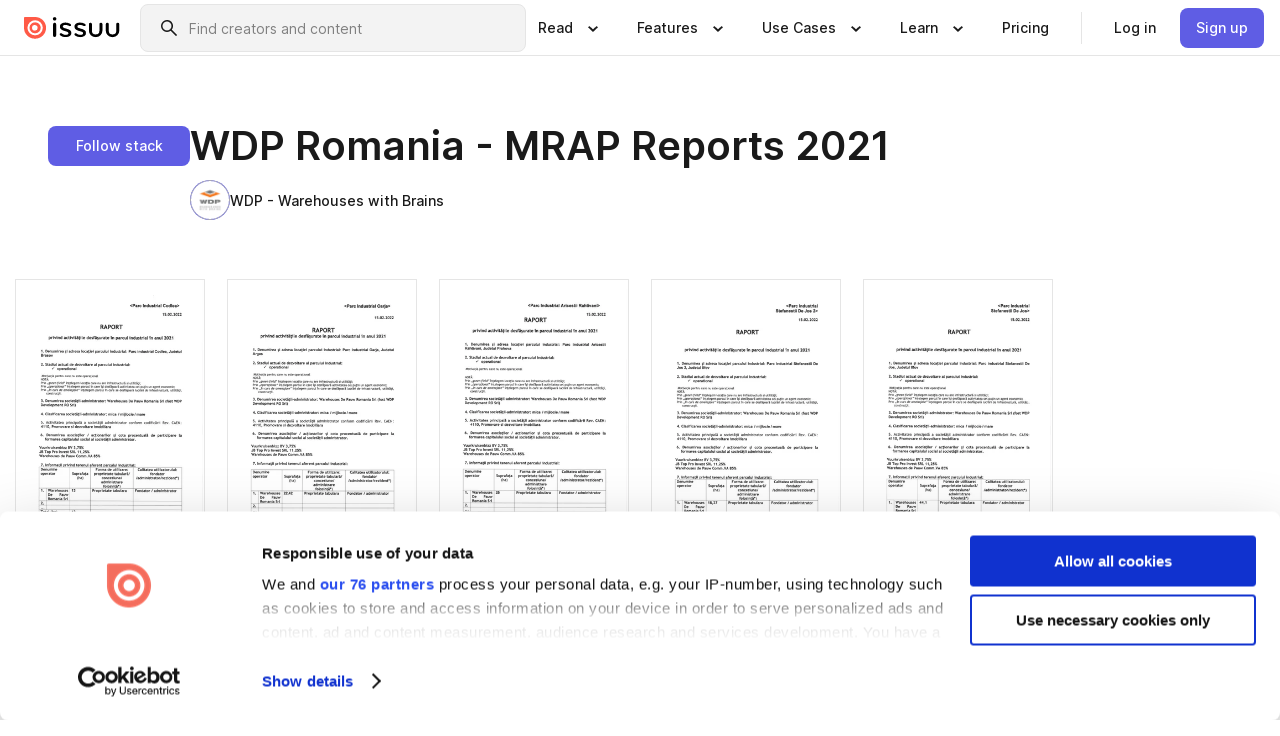

--- FILE ---
content_type: application/javascript; charset=UTF-8
request_url: https://issuu.com/content-consumption/assets/_next/static/chunks/app/(header-with-footer)/(profile)/%5Bpublisher%5D/stacks/%5BstackId%5D/page-fc6c3b276f2d7df2.js
body_size: 3092
content:
!function(){try{var e="undefined"!=typeof window?window:"undefined"!=typeof global?global:"undefined"!=typeof self?self:{},a=(new e.Error).stack;a&&(e._sentryDebugIds=e._sentryDebugIds||{},e._sentryDebugIds[a]="261f9449-9688-414f-812f-943a6216168e",e._sentryDebugIdIdentifier="sentry-dbid-261f9449-9688-414f-812f-943a6216168e")}catch(e){}}(),(self.webpackChunk_N_E=self.webpackChunk_N_E||[]).push([[7568],{4622:(e,a,t)=>{"use strict";t.d(a,{UserPage:()=>C});var i=t(36431),n=t(25865),r=t(3083),o=t(49526),_=t(91361),c=t(18687),s=t(19785),l=t(84832),d=t(20103),m=t(91466);t(5078);var u=t(42161),v=t(29062),f=t(77377);let b=m.Ay.div.withConfig({componentId:"sc-391099a5-0"})(["color:",";font-size:",";line-height:",";"],u.$xT,u.EZw,u.p0s);function g(){let e,a=(0,n.c)(1);return a[0]===Symbol.for("react.memo_cache_sentinel")?(e=(0,i.jsx)(b,{children:"Advertisement"}),a[0]=e):e=a[0],e}let h=m.Ay.div.withConfig({componentId:"sc-391099a5-1"})(["align-items:center;display:flex;justify-content:center;"]),p=m.Ay.div.withConfig({componentId:"sc-391099a5-2"})(["bottom:100%;left:0;position:absolute;width:100%;"]),k=m.Ay.div.withConfig({componentId:"sc-391099a5-3"})(["body &{@media (max-width:","px){margin:0 -","px;}}"],l.d.mobileMax,f.jD),w=m.Ay.div.withConfig({componentId:"sc-391099a5-4"})(["margin:0 auto;max-width:",";"],e=>{let{width:a,$isAdsFilled:t}=e;return t?"calc(100vw - ".concat(2*f.jD,"px)"):"min(".concat(a,"px, calc(100vw - ").concat(2*f.jD,"px))")}),A=m.Ay.div.withConfig({componentId:"sc-391099a5-5"})(["body &{@media (max-width:","px){display:flex;justify-content:center;margin:0 -","px;}}"],l.d.mobileMax,f.jD),x=m.Ay.div.withConfig({componentId:"sc-391099a5-6"})(["background-color:",";position:relative;"],e=>e.$isAdsFilled?"transparent":u.NXw),y=e=>{let a,t,r,o,_,c,s,l=(0,n.c)(21),{pingbackHost:m,adSizes:u,className:f,idSuffix:b,canSendRequest:y,network:N}=e,P=(0,d.useRef)(null),[j,z]=(0,d.useState)(!1),I="".concat(N.replace(/\/\d+\//,""),"__").concat(b);l[0]!==u?(a=E(u),l[0]=u,l[1]=a):a=l[1];let[$]=a;return l[2]!==y||l[3]!==I||l[4]!==N||l[5]!==m||l[6]!==u?(t=()=>{if(P.current&&y)return(0,v.jn)({rootElm:P.current,network:N,sizes:u,tracking:{pingbackHost:m,trackingKey:I},onFilled:()=>{z(!0)},adTargeting:{necessary:[["pageType","profilePage"]]},adProvider:"htlbid"})},l[2]=y,l[3]=I,l[4]=N,l[5]=m,l[6]=u,l[7]=t):t=l[7],l[8]!==y?(r=[y],l[8]=y,l[9]=r):r=l[9],(0,d.useEffect)(t,r),l[10]===Symbol.for("react.memo_cache_sentinel")?(o=(0,i.jsx)(g,{}),l[10]=o):o=l[10],l[11]!==j||l[12]!==$?(_=(0,i.jsx)(p,{children:(0,i.jsx)(k,{children:(0,i.jsx)(w,{$isAdsFilled:j,width:$,children:o})})}),l[11]=j,l[12]=$,l[13]=_):_=l[13],l[14]!==I?(c=(0,i.jsx)(A,{children:(0,i.jsx)("div",{id:I,ref:P})}),l[14]=I,l[15]=c):c=l[15],l[16]!==f||l[17]!==j||l[18]!==_||l[19]!==c?(s=(0,i.jsx)(h,{children:(0,i.jsxs)(x,{className:f,$isAdsFilled:j,children:[_,c]})}),l[16]=f,l[17]=j,l[18]=_,l[19]=c,l[20]=s):s=l[20],s},E=e=>[0,1].map(a=>Math.max(...e.map(e=>{let t=e[a];return"number"==typeof t?t:1}))),N=[[320,50],"fluid"],P=[[728,90],"fluid"],j=m.Ay.div.withConfig({componentId:"sc-fce3bafb-0"})(["margin-bottom:24px;@media (min-width:","px){margin-bottom:32px;margin-top:-32px;}"],l.d.tabletMin);function z(e){let a,t,r,o=(0,n.c)(8),{pingbackHost:_}=e,[c,s]=(0,d.useState)("mobile"),[m,u]=(0,d.useState)(!1),v="desktop"===c?P:N,f="desktop"===c?"wide":"narrow",b="desktop"===c?"ad-block--wide":"ad-block--narrow";return o[0]===Symbol.for("react.memo_cache_sentinel")?(a=()=>{var e,a;let t=function(){s(document.body.clientWidth>=l.d.tabletMin?"desktop":"mobile")};return t(),u(!0),a="resize",(e=window).addEventListener(a,t,void 0),()=>{e.removeEventListener(a,t)}},t=[],o[0]=a,o[1]=t):(a=o[0],t=o[1]),(0,d.useEffect)(a,t),o[2]!==v||o[3]!==m||o[4]!==b||o[5]!==f||o[6]!==_?(r=(0,i.jsx)(j,{children:(0,i.jsx)(y,{adSizes:v,canSendRequest:m,className:b,idSuffix:f,network:"/30443627/ProfilePage_Primary",pingbackHost:_})}),o[2]=v,o[3]=m,o[4]=b,o[5]=f,o[6]=_,o[7]=r):r=o[7],r}var I=t(35938),$=t(22778);function C(e){let a,t,l,d,m,u,v,f,b=(0,n.c)(25),{pageName:g}=e;b[0]===Symbol.for("react.memo_cache_sentinel")?(a={},b[0]=a):a=b[0];let h=o.FH.profile.followingUser.useMutation(a);if(b[1]!==g||b[2]!==e.publisher){var p;p=e.publisher,t="documents"===g&&"user"===p.kind&&p.canShowAds&&p.isAdSafe,b[1]=g,b[2]=e.publisher,b[3]=t}else t=b[3];let k=t;return b[4]!==k?(l=k&&(0,i.jsx)(z,{pingbackHost:r._.NEXT_PUBLIC_HOST_PINGBACK}),b[4]=k,b[5]=l):l=b[5],b[6]!==h.mutate||b[7]!==e?(d=(0,i.jsx)(s.B,{info:e,manageUserSubscription:h.mutate}),b[6]=h.mutate,b[7]=e,b[8]=d):d=b[8],b[9]!==g||b[10]!==e?(m="documents"===g&&(0,i.jsx)(_.P,{...e}),b[9]=g,b[10]=e,b[11]=m):m=b[11],b[12]!==g||b[13]!==e?(u="followers"===g&&(0,i.jsx)(I.V,{...e}),b[12]=g,b[13]=e,b[14]=u):u=b[14],b[15]!==g||b[16]!==e?(v="stacks"===g&&(0,i.jsx)($.t,{...e}),b[15]=g,b[16]=e,b[17]=v):v=b[17],b[18]!==g||b[19]!==l||b[20]!==d||b[21]!==m||b[22]!==u||b[23]!==v?(f=(0,i.jsxs)(c.A,{pageName:g,children:[l,d,m,u,v]}),b[18]=g,b[19]=l,b[20]=d,b[21]=m,b[22]=u,b[23]=v,b[24]=f):f=b[24],f}},5078:()=>{},9455:(e,a,t)=>{"use strict";t.d(a,{A:()=>l});var i=t(72930),n=t.n(i),r=t(20103),o=t(52792),_=t(57390),c={notification:"Notification__notification__Pn-cU__0-0-3223","notification--info":"Notification__notification--info__ky3qm__0-0-3223","notification--success":"Notification__notification--success__hBwdz__0-0-3223","notification--warning":"Notification__notification--warning__3LtKB__0-0-3223","notification--error":"Notification__notification--error__KeJpf__0-0-3223",notification__icon:"Notification__notification__icon__J2dYF__0-0-3223",notification__message:"Notification__notification__message__HG1cY__0-0-3223",notification__button:"Notification__notification__button__oDPDD__0-0-3223",notification__close:"Notification__notification__close__yeYTK__0-0-3223",notification__content:"Notification__notification__content__2agVB__0-0-3223"};let s="notification",l=({buttonText:e,className:a,message:t="",onButtonClick:i,onClose:l,variant:d="info",...m})=>{let u=n()(a,c[s],{[c[`${s}--${d}`]]:!0});return r.createElement("div",{...m,className:u,role:"alert"},r.createElement("div",{className:c[`${s}__icon`]},(e=>{switch(e){case"success":return r.createElement(o.A,{name:"check-circle",title:"Success icon"});case"warning":return r.createElement(o.A,{name:"warning",title:"Warning icon"});case"error":return r.createElement(o.A,{name:"stop",title:"Error icon"});default:return r.createElement(o.A,{name:"info-circle",title:"Info icon"})}})(d)),r.createElement("div",{className:c[`${s}__content`]},r.createElement("div",{className:c[`${s}__message`]},t),e&&i?r.createElement("div",{className:c[`${s}__button`]},r.createElement(_.A,{variant:"warning"===d?"tertiary":"tertiary-inverse",onClick:i},r.createElement("span",null,e))):null),l&&r.createElement("div",{className:c[`${s}__close`]},r.createElement(_.A,{variant:(e=>{switch(e){case"success":return"success-solid";case"warning":return"ghost";case"error":return"danger-solid";default:return"primary"}})(d),icon:r.createElement(o.A,{name:"close-small",title:"Close notification"}),iconPlacement:"alone",onClick:l})))}},75561:(e,a,t)=>{"use strict";t.d(a,{A:()=>c});var i=t(72930),n=t.n(i),r=t(20103),o={"avatar--multiple-child":"Avatar__avatar--multiple-child__pCoJs__0-0-3223","mini-avatar":"Avatar__mini-avatar__9xsGP__0-0-3223",avatar:"Avatar__avatar__e4KBK__0-0-3223","avatar__size--nano":"Avatar__avatar__size--nano__FC1UG__0-0-3223","avatar__size--mini":"Avatar__avatar__size--mini__IzaUD__0-0-3223","avatar__size--small":"Avatar__avatar__size--small__P7Ep1__0-0-3223","avatar__size--medium":"Avatar__avatar__size--medium__mCHze__0-0-3223","avatar__size--large":"Avatar__avatar__size--large__QmdzL__0-0-3223","avatar__size--extra-large":"Avatar__avatar__size--extra-large__ZJRDI__0-0-3223","avatar__background-color--blue":"Avatar__avatar__background-color--blue__0Y3Xb__0-0-3223","avatar__background-color--darkblue":"Avatar__avatar__background-color--darkblue__qUJ6U__0-0-3223","avatar__background-color--orange":"Avatar__avatar__background-color--orange__RKONV__0-0-3223","avatar__background-color--darkorange":"Avatar__avatar__background-color--darkorange__l5iHr__0-0-3223","avatar__background-color--green":"Avatar__avatar__background-color--green__3OGZc__0-0-3223","avatar__background-color--lime":"Avatar__avatar__background-color--lime__beL1s__0-0-3223","avatar__background-color--yellow":"Avatar__avatar__background-color--yellow__mIGJy__0-0-3223","avatar__background-color--darkviolet":"Avatar__avatar__background-color--darkviolet__sYMvn__0-0-3223","avatar__background-color--violet":"Avatar__avatar__background-color--violet__nO-Mr__0-0-3223"};let _="avatar";function c({bgColor:e="blue",children:a,className:t,miniAvatar:i,size:c="medium",...s}){let l=[o[_],o[`${_}__background-color--${e}`]],d=n()(t,l,o[`${_}__size--${c}`]);if(i){let e=n()(l,o[`mini-${_}`],o[`mini-${_}__size--${c}`]);return r.createElement("div",{className:n()(`${_}--multiple-child`)},r.createElement("span",{...s,className:d},a),r.createElement("div",{className:e},i))}return r.createElement("span",{...s,className:d},a)}},88009:(e,a,t)=>{Promise.resolve().then(t.bind(t,4622)),Promise.resolve().then(t.bind(t,68407)),Promise.resolve().then(t.bind(t,44078)),Promise.resolve().then(t.bind(t,38456)),Promise.resolve().then(t.bind(t,96487)),Promise.resolve().then(t.bind(t,70386)),Promise.resolve().then(t.bind(t,2338)),Promise.resolve().then(t.bind(t,16766)),Promise.resolve().then(t.bind(t,75594)),Promise.resolve().then(t.bind(t,93054)),Promise.resolve().then(t.bind(t,42258)),Promise.resolve().then(t.bind(t,2706)),Promise.resolve().then(t.bind(t,98958)),Promise.resolve().then(t.bind(t,34466)),Promise.resolve().then(t.bind(t,91142))}},e=>{e.O(0,[4260,372,1043,1161,6342,2530,2161,930,5879,4373,1380,510,8604,5186,7062,9062,9739,1360,8755,3735,8407,6469,5481,7358],()=>e(e.s=88009)),_N_E=e.O()}]);

--- FILE ---
content_type: application/javascript; charset=UTF-8
request_url: https://issuu.com/content-consumption/assets/_next/static/chunks/8407-f7f19c6bf7f103ce.js
body_size: 3314
content:
!function(){try{var e="undefined"!=typeof window?window:"undefined"!=typeof global?global:"undefined"!=typeof self?self:{},t=(new e.Error).stack;t&&(e._sentryDebugIds=e._sentryDebugIds||{},e._sentryDebugIds[t]="a2b7f4c3-5af9-459a-928c-58d972ef1386",e._sentryDebugIdIdentifier="sentry-dbid-a2b7f4c3-5af9-459a-928c-58d972ef1386")}catch(e){}}(),(self.webpackChunk_N_E=self.webpackChunk_N_E||[]).push([[8407],{18940:()=>{},68407:(e,t,i)=>{"use strict";i.d(t,{StackPage:()=>P});var a=i(36431),n=i(25865),s=i(18915),c=i(80304),o=i(61360),l=i(15981),r=i(75134),d=i(20103),m=i(94320),u=i(3083),h=i(49526),p=i(13389),f=i(42161),_=i(57390),k=i(91466);let b=k.Ay.div.withConfig({componentId:"sc-44fc64a2-0"})(["display:flex;flex-direction:column;height:100%;justify-content:center;min-height:260px;padding:",";width:100%;"],f.iqX),y=k.Ay.div.withConfig({componentId:"sc-44fc64a2-1"})(["line-height:1.5;margin-bottom:",";text-align:center;"],f.WgV);function g(e){let t,i,s=(0,n.c)(3),{onUndo:c}=e;return s[0]===Symbol.for("react.memo_cache_sentinel")?(t=(0,a.jsx)(y,{children:"The publication has been removed from the stack"}),s[0]=t):t=s[0],s[1]!==c?(i=(0,a.jsxs)(b,{children:[t,(0,a.jsx)(_.A,{onClick:c,variant:"primary",children:"Undo"})]}),s[1]=c,s[2]=i):i=s[2],i}var x=i(63314),S=i(31482),j=i(37130),v=i(52792),I=i(85103),w=i(9455),A=i(71362),N=i(75561);let C=k.Ay.img.withConfig({componentId:"sc-f5fdc73-0"})(["border:1px solid ",";border-radius:50%;"],f.nMw),F=e=>{var t;let i,s,c,o,l,r=(0,n.c)(12),{photoHost:m,owner:u}=e,[h,p]=(0,d.useState)(!1),f="user"===u.kind?u.username:"t/".concat(u.orgUri,"/").concat(u.teamUri),_=null!=(t=u.testImage)?t:"//".concat(m,"/").concat(f,"/photo_large.jpg");r[0]!==h||r[1]!==u.displayName?(i=h&&u.displayName.toUpperCase().split(" ").map(e=>e[0]).join("").slice(0,2),r[0]=h,r[1]=u.displayName,r[2]=i):i=r[2],r[3]===Symbol.for("react.memo_cache_sentinel")?(s=()=>{p(!0)},r[3]=s):s=r[3];let k=h?"none":"";return r[4]!==k?(c={display:k},r[4]=k,r[5]=c):c=r[5],r[6]!==_||r[7]!==c?(o=(0,a.jsx)(C,{alt:"Publisher logo",onError:s,src:_,style:c}),r[6]=_,r[7]=c,r[8]=o):o=r[8],r[9]!==i||r[10]!==o?(l=(0,a.jsxs)(N.A,{size:"medium",children:[i,o]}),r[9]=i,r[10]=o,r[11]=l):l=r[11],l};var U=i(61456);function E(e){let t,i,s,l,r,u,p,f,k,b,y,g,x,S,N,C,E,P,T,D,M=(0,n.c)(59),{publisher:L,stack:O,photoHost:z,isLoggedIn:X,isOwner:W,setIsEditing:B,isEditing:q,canFollow:G}=e,[J,R]=(0,d.useState)(O.isSubscribed),[V,Z]=(0,d.useState)(!1);M[0]===Symbol.for("react.memo_cache_sentinel")?(t=()=>Z(!0),M[0]=t):t=M[0];let K=t;M[1]===Symbol.for("react.memo_cache_sentinel")?(i=()=>Z(!1),M[1]=i):i=M[1];let Q=i,Y=(0,c.X)();M[2]===Symbol.for("react.memo_cache_sentinel")?(s={},M[2]=s):s=M[2];let $=h.FH.profile.updateStack.useMutation(s);M[3]===Symbol.for("react.memo_cache_sentinel")?(l={},M[3]=l):l=M[3];let ee=h.FH.profile.createStack.useMutation(l);M[4]===Symbol.for("react.memo_cache_sentinel")?(r={},M[4]=r):r=M[4];let et=h.FH.profile.deleteStack.useMutation(r);M[5]===Symbol.for("react.memo_cache_sentinel")?(u={},M[5]=u):u=M[5];let ei=h.FH.profile.stackSubscription.useMutation(u);M[6]!==J||M[7]!==O.id||M[8]!==ei?(p=()=>{ei.mutate({stackId:O.id,action:J?"unsubscribe":"subscribe"}),R(!J)},M[6]=J,M[7]=O.id,M[8]=ei,M[9]=p):p=M[9];let ea=p;M[10]!==q||M[11]!==Y||M[12]!==B||M[13]!==O.id?(f=()=>{q||null==Y||Y.trackUserAction(o.Fk.stackEditButtonClicked({stackId:O.id})),B(!q)},M[10]=q,M[11]=Y,M[12]=B,M[13]=O.id,M[14]=f):f=M[14];let en=f,es=X?ea:H;M[15]!==L?(k=(0,m.g6)(L),M[15]=L,M[16]=k):k=M[16];let ec=k,eo="".concat(ec,"/stacks");M[17]!==G||M[18]!==en||M[19]!==es||M[20]!==q||M[21]!==W||M[22]!==J?(b=(0,a.jsx)("div",{className:"stack-header__controls",children:W?(0,a.jsxs)(a.Fragment,{children:[(0,a.jsx)(_.A,{fullWidth:!0,onClick:en,variant:"primary",visualSize:"medium",children:q?"Done":"Edit stack"}),(0,a.jsx)(_.A,{fullWidth:!0,onClick:K,variant:"secondary",visualSize:"medium",children:"Settings"})]}):(0,a.jsx)(_.A,{fullWidth:!0,onClick:es,disabled:!G,variant:"primary",visualSize:"medium",children:J?"Unfollow stack":"Follow stack"})}),M[17]=G,M[18]=en,M[19]=es,M[20]=q,M[21]=W,M[22]=J,M[23]=b):b=M[23];let el=b;M[24]!==O.accessType?(y="UNLISTED"===O.accessType&&(0,a.jsx)("div",{className:"stack-header__status",children:(0,a.jsx)(j.A,{children:(0,a.jsxs)("div",{className:"stack-header__badge-content",children:[(0,a.jsx)(v.A,{name:"eye-invisible",size:"14"}),"Unlisted"]})})}),M[24]=O.accessType,M[25]=y):y=M[25],M[26]!==z||M[27]!==L?(g=(0,a.jsx)(F,{owner:L,photoHost:z}),M[26]=z,M[27]=L,M[28]=g):g=M[28],M[29]!==L.displayName||M[30]!==ec||M[31]!==g?(x=(0,a.jsxs)("a",{className:"stack-header__link",href:ec,children:[g,L.displayName]}),M[29]=L.displayName,M[30]=ec,M[31]=g,M[32]=x):x=M[32],M[33]!==y||M[34]!==x?(S=(0,a.jsxs)("div",{className:"stack-header__publisher",children:[y,x]}),M[33]=y,M[34]=x,M[35]=S):S=M[35],M[36]!==O.description?(N=(0,a.jsx)(I.A,{className:"stack-header__description",children:O.description}),M[36]=O.description,M[37]=N):N=M[37],M[38]!==S||M[39]!==N?(C=(0,a.jsxs)(a.Fragment,{children:[S,N]}),M[38]=S,M[39]=N,M[40]=C):C=M[40];let er=C;return M[41]!==er||M[42]!==el||M[43]!==O.title?(E=(0,a.jsx)(U._,{label:"About the stack",main:er,secondary:el,title:O.title}),M[41]=er,M[42]=el,M[43]=O.title,M[44]=E):E=M[44],M[45]!==q?(P=q&&(0,a.jsx)(w.A,{className:"stack-header__deletion-text",message:"Click to the publications that you want to delete"}),M[45]=q,M[46]=P):P=M[46],M[47]!==ee||M[48]!==et||M[49]!==V||M[50]!==Y||M[51]!==eo||M[52]!==O||M[53]!==$?(T=V&&(0,a.jsx)(A.d,{cancelOverlay:Q,pico:Y,returnPath:eo,source:"stack-page",stack:O,updateStack:$.mutateAsync,createStack:ee.mutateAsync,deleteStack:et.mutateAsync}),M[47]=ee,M[48]=et,M[49]=V,M[50]=Y,M[51]=eo,M[52]=O,M[53]=$,M[54]=T):T=M[54],M[55]!==E||M[56]!==P||M[57]!==T?(D=(0,a.jsxs)(a.Fragment,{children:[E,P,T]}),M[55]=E,M[56]=P,M[57]=T,M[58]=D):D=M[58],D}function H(){let e=encodeURIComponent("".concat(location.pathname).concat(location.search));window.open("/signin?onLogin=".concat(e),"_top","noopener,noreferrer")}function P(e){let t,i,f,_,k,b,y,j,v,I,w,A,N,C,F,U,H,P=(0,n.c)(55),{isLoggedIn:M,pageNumber:L,canEditPage:O,stack:z,canFollow:X}=e,W=(0,c.X)(),[B,q]=(0,d.useState)(!1);P[0]===Symbol.for("react.memo_cache_sentinel")?(t=new Set,P[0]=t):t=P[0];let[G]=(0,d.useState)(t);P[1]===Symbol.for("react.memo_cache_sentinel")?(i={},P[1]=i):i=P[1];let J=h.FH.profile.addDocumentToStack.useMutation(i);P[2]===Symbol.for("react.memo_cache_sentinel")?(f={},P[2]=f):f=P[2];let R=h.FH.profile.removeDocumentFromStack.useMutation(f),[,V]=(0,d.useState)(0),Z=z.documents,K=z.publisher;P[3]!==J||P[4]!==G||P[5]!==z.id?(_=e=>{let t=z.id;G.delete(e),V(D),J.mutate({documentId:e,stackId:t})},P[3]=J,P[4]=G,P[5]=z.id,P[6]=_):_=P[6];let Q=_;P[7]!==G||P[8]!==R||P[9]!==z.id?(k=e=>{let t=z.id;G.add(e),V(T),R.mutate({documentId:e,stackId:t})},P[7]=G,P[8]=R,P[9]=z.id,P[10]=k):k=P[10];let Y=k;P[11]!==W||P[12]!==z.id?(b=()=>{null==W||W.trackUserAction(o.Fk.stackPageDisplayed({stackId:z.id,referrerUrl:(0,l.J)()}))},y=[W,z.id],P[11]=W,P[12]=z.id,P[13]=b,P[14]=y):(b=P[13],y=P[14]),(0,d.useEffect)(b,y);let $=Math.ceil(z.items/r.r);P[15]!==K?(j=(0,m.g6)(K),P[15]=K,P[16]=j):j=P[16];let ee=j;P[17]!==ee||P[18]!==z.id?(v=e=>"".concat(ee,"/stacks/").concat(z.id).concat(e&&1!==e?"/"+e.toString():""),P[17]=ee,P[18]=z.id,P[19]=v):v=P[19];let et=v;if(P[20]===Symbol.for("react.memo_cache_sentinel")?(I=(0,a.jsx)(p.kH,{}),P[20]=I):I=P[20],P[21]!==O||P[22]!==X||P[23]!==B||P[24]!==M||P[25]!==K||P[26]!==z?(w=(0,a.jsx)(E,{canFollow:X,isEditing:B,isLoggedIn:M,isOwner:O,photoHost:u._.NEXT_PUBLIC_HOST_PHOTO,publisher:K,setIsEditing:q,stack:z}),P[21]=O,P[22]=X,P[23]=B,P[24]=M,P[25]=K,P[26]=z,P[27]=w):w=P[27],P[28]!==Q||P[29]!==G||P[30]!==Z||P[31]!==B||P[32]!==Y){let e;P[34]!==Q||P[35]!==G||P[36]!==B||P[37]!==Y?(e=(e,t)=>G.has(e.documentId)?(0,a.jsx)(g,{onUndo:()=>Q(e.documentId)},t):(0,a.jsx)(S.O,{imageHost:u._.NEXT_PUBLIC_HOST_IMAGE,onClick:B?t=>{t.preventDefault(),Y(e.documentId)}:void 0,publication:e},t),P[34]=Q,P[35]=G,P[36]=B,P[37]=Y,P[38]=e):e=P[38],A=Z.map(e),P[28]=Q,P[29]=G,P[30]=Z,P[31]=B,P[32]=Y,P[33]=A}else A=P[33];return P[39]!==A?(N=(0,a.jsx)(p.Zr,{children:A}),P[39]=A,P[40]=N):N=P[40],P[41]!==z.items?(C=(0,a.jsx)(x.i,{contentLength:z.items,type:"publications"}),P[41]=z.items,P[42]=C):C=P[42],P[43]!==et||P[44]!==$||P[45]!==L||P[46]!==z.items?(F=r.r<z.items&&(0,a.jsx)(s.A,{activePage:L,className:"pagination","data-testid":"stack-publications-pagination",getPageUrl:et,id:"stack-publications-pagination",label:"Pagination",totalPages:$}),P[43]=et,P[44]=$,P[45]=L,P[46]=z.items,P[47]=F):F=P[47],P[48]!==N||P[49]!==C||P[50]!==F?(U=(0,a.jsxs)(p.Fe,{label:"Publications``` in the stack",children:[N,C,F]}),P[48]=N,P[49]=C,P[50]=F,P[51]=U):U=P[51],P[52]!==w||P[53]!==U?(H=(0,a.jsxs)(p.bL,{children:[I,(0,a.jsxs)(p.Ny,{children:[w,U]})]}),P[52]=w,P[53]=U,P[54]=H):H=P[54],H}function T(e){return e+1}function D(e){return e+1}i(18940)}}]);